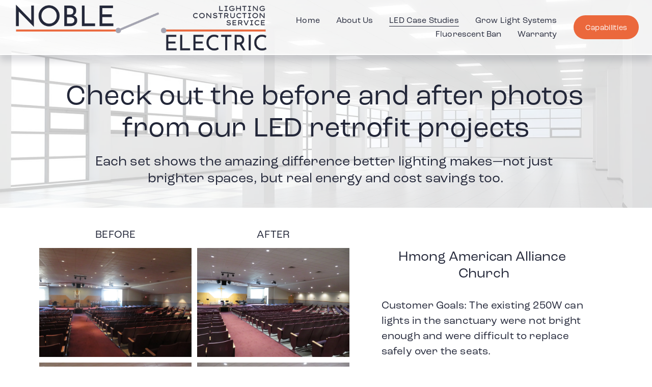

--- FILE ---
content_type: application/javascript; charset=utf-8
request_url: https://definitions.sqspcdn.com/website-component-definition/static-assets/website.components.shape/298b8066-34cf-48d0-a8b1-f60372b37f58_352/website.components.shape.visitor.js
body_size: 1936
content:
websiteComponents.loader.define("website.components.shape.visitor",[],(()=>(()=>{"use strict";var e={74526:(e,t)=>{var r;Object.defineProperty(t,"__esModule",{value:!0}),t.default=void 0,function(e){e.ARCHED_WINDOW="arched-window",e.AWARD="award",e.CIRCLE="circle",e.DIAMOND="diamond",e.EGG="egg",e.EYE="eye",e.EIGHT_SIDED_SHIELD="eight-sided-shield",e.FLOWER="flower",e.FOUR_LEAF_CLOVER="four-leaf-clover",e.FOUR_PETAL_FLOWER="four-petal-flower",e.FOUR_POINT_STAR="four-point-star",e.GEAR="gear",e.HORIZONTAL_RIGHT_LEANING_OVAL="horizontal-right-leaning-oval",e.HORIZONTAL_STACKED_CIRCLES="horizontal-stacked-circles",e.HOURGLASS="hourglass",e.KEYSTONE="keystone",e.NARROW_CORSET="narrow-corset",e.NARROW_POW="narrow-pow",e.NARROW_RIBBON="narrow-ribbon",e.NARROW_VERTICAL_STACKED_PILLS="narrow-vertical-stacked-pills",e.OCTAGON="octagon",e.OPEN_BOOK="open-book",e.PARALLELOGRAM="parallelogram",e.PENTAGON="pentagon",e.POINTED_STAR="pointed-star",e.POINTED_WINDOW="pointed-window",e.RABBET="rabbet",e.RECTANGLE="rectangle",e.ROUNDED_ARCHED_WINDOW="rounded-arched-window",e.ROUNDED_DIAMOND="rounded-diamond",e.ROUNDED_EIGHT_POINT_STAR="rounded-eight-point-star",e.ROUNDED_FOUR_POINT_STAR="rounded-four-point-star",e.ROUNDED_PENTAGON="rounded-pentagon",e.ROUNDED_RIBBON="rounded-ribbon",e.ROUNDED_STAR="rounded-star",e.ROUNDED_TEN_POINT_STAR="rounded-ten-point-star",e.STEPPED_CROSS="stepped-cross",e.TRIANGLE="triangle",e.TV="tv",e.VERTICAL_PARALLELOGRAM="vertical-parallelogram",e.WIDE_HORIZONTAL_STACKED_PILLS="wide-horizontal-stacked-pills",e.WIDE_VERTICAL_STACKED_PILLS="wide-vertical-stacked-pills"}(r||(r={})),t.default=r,e.exports=t.default},65842:(e,t)=>{function r({angle:e,distance:t,blur:r}){const o=(180-e)*Math.PI/180,s=Math.round(Math.cos(o))*t.value,i=Math.round(Math.sin(o))*t.value;return`drop-shadow(${s}${t.unit} ${i}${t.unit} ${r.value}${r.unit})`}Object.defineProperty(t,"__esModule",{value:!0}),t.applyBlendMode=t.applyFilters=t.getDropShadowCss=void 0,t.getDropShadowCss=r,t.applyFilters=function(e,t,o){let s="";const i=null==e?void 0:e.parentElement,n=null==e?void 0:e.querySelector(".sqs-shape-block-container");if(i){if(n&&t){s=r(t);const e=window.getComputedStyle(n).getPropertyValue("color");i.style.color=e}const e=(null==o?void 0:o.enabled)&&(null==o?void 0:o.blurRadius)?`blur(${o.blurRadius.value}${o.blurRadius.unit}) `:"";i.style.filter=`${e}${s}`}},t.applyBlendMode=function(e,t){const r=null==e?void 0:e.parentElement;r&&(r.style.mixBlendMode=t)}},49794:function(e,t,r){var o=this&&this.__createBinding||(Object.create?function(e,t,r,o){void 0===o&&(o=r);var s=Object.getOwnPropertyDescriptor(t,r);s&&!("get"in s?!t.__esModule:s.writable||s.configurable)||(s={enumerable:!0,get:function(){return t[r]}}),Object.defineProperty(e,o,s)}:function(e,t,r,o){void 0===o&&(o=r),e[o]=t[r]}),s=this&&this.__setModuleDefault||(Object.create?function(e,t){Object.defineProperty(e,"default",{enumerable:!0,value:t})}:function(e,t){e.default=t}),i=this&&this.__importStar||function(e){if(e&&e.__esModule)return e;var t={};if(null!=e)for(var r in e)"default"!==r&&Object.prototype.hasOwnProperty.call(e,r)&&o(t,e,r);return s(t,e),t},n=this&&this.__importDefault||function(e){return e&&e.__esModule?e:{default:e}};Object.defineProperty(t,"__esModule",{value:!0}),t.initializeShapeBlockInVisitorView=t.adjustDimensionsForShapeFill=t.adjustDimensionsForShapeFit=t.syncDimensionsForShape=t.setPreserveAspectRatio=t.RESIZE_OBSERVER_NAME=void 0;const a=n(r(74526)),l=i(r(38227)),d=r(65842);function u(e,t){e&&t&&Object.assign(e.style,t)}function c(e){e&&"svg"===e.nodeName&&e.setAttribute("preserveAspectRatio","none")}function p(e,r){e&&(l.doesObserverExist(t.RESIZE_OBSERVER_NAME,e)&&l.removeResizeObserver({resizeListenerTarget:e,observerName:t.RESIZE_OBSERVER_NAME}),c(r),function(e){return!!e.querySelector("[data-stretched-to-fill]")}(e)?(R(r),e.getElementsByClassName("sqs-shape-block-container")[0].classList.remove("hidden-stretch-block")):l.attachResizeObserver({observerName:t.RESIZE_OBSERVER_NAME,resizeListenerTarget:e,callback:()=>O(e,r)}))}function O(e,t){var r;if(!t)return;let o,s;if(function(e){const t=e.querySelector(".sqs-shape-block-container");if(t)return t.getAttribute("data-shape-name")}(e)===a.default.RECTANGLE)o=1,s=1;else{const e=(null===(r=t.getAttribute("viewBox"))||void 0===r?void 0:r.split(" "))||[];s=Number.parseInt(e.pop()||"0"),o=Number.parseInt(e.pop()||"0")}const i=e.clientWidth,n=e.clientHeight,l=o/s,d={},c=i/n>l?"height":"width";d[c]="100%","height"===c?d.width=n*l+"px":d.height=i/l+"px",u(t,d)}function R(e){u(e,{width:"100%",height:"100%"})}t.RESIZE_OBSERVER_NAME="shapeFit",t.setPreserveAspectRatio=c,t.syncDimensionsForShape=p,t.adjustDimensionsForShapeFit=O,t.adjustDimensionsForShapeFill=R,t.initializeShapeBlockInVisitorView=function(e){const t=e.querySelector(".sqs-shape"),r=null==t?void 0:t.parentElement;if(t&&p(e,t),r){try{const t=r.getAttribute("data-drop-shadow"),o=t?JSON.parse(t):void 0,s=r.getAttribute("data-blur"),i=s?JSON.parse(s):void 0;(0,d.applyFilters)(e,o,i)}catch(e){console.error(e)}try{const t=r.getAttribute("data-blend-mode");e.classList.contains("sqs-block-editable")&&e.parentElement?(0,d.applyBlendMode)(e.parentElement,t||"normal"):(0,d.applyBlendMode)(e,t||"normal")}catch(e){console.error(e)}}}},38227:(e,t)=>{Object.defineProperty(t,"__esModule",{value:!0}),t.removeResizeObserver=t.attachResizeObserver=t.doesObserverExist=void 0,t.doesObserverExist=function(e,t){var r;return!!(null===(r=null==t?void 0:t._sqsResizeObservers)||void 0===r?void 0:r[e])},t.attachResizeObserver=function({observerName:e,resizeListenerTarget:t,callback:r}){const o=new ResizeObserver((function(e){for(const t of e)r(t)}));o.observe(t),t._sqsResizeObservers||(t._sqsResizeObservers={}),t._sqsResizeObservers[e]=o},t.removeResizeObserver=function({resizeListenerTarget:e,observerName:t}){const r=e._sqsResizeObservers&&e._sqsResizeObservers[t];r&&(r.unobserve(e),e._sqsResizeObservers&&(e._sqsResizeObservers[t]=null))}}},t={};function r(o){var s=t[o];if(void 0!==s)return s.exports;var i=t[o]={exports:{}};return e[o].call(i.exports,i,i.exports,r),i.exports}var o={};return(()=>{var e=o;Object.defineProperty(e,"__esModule",{value:!0}),e.Visitor=void 0;const t=r(49794);class s{constructor(e){this.root=e,this.render()}render(){(0,t.initializeShapeBlockInVisitorView)(this.root)}}e.Visitor=s,e.default=e=>new s(e)})(),o})()));